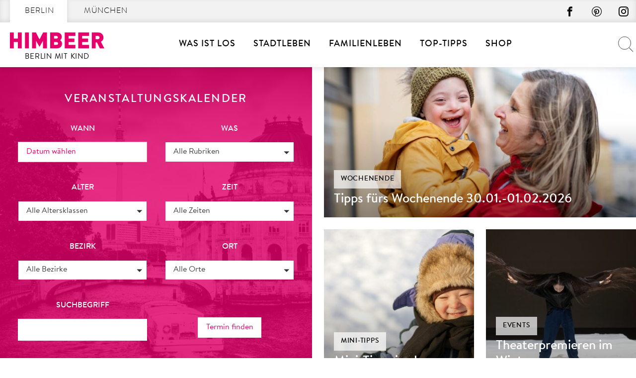

--- FILE ---
content_type: image/svg+xml
request_url: https://berlinmitkind.de/wp-content/themes/himbeer/img/himbeer-logo.svg
body_size: 566
content:
<svg version="1.1" xmlns="http://www.w3.org/2000/svg" xmlns:xlink="http://www.w3.org/1999/xlink" x="0px" y="0px" viewBox="0 0 250.9 65.9"><style type="text/css">.st{fill:#E6006C;}</style><g id="Himbeer-Logo"><g><rect x="40" y="0.3" class="st" width="10.4" height="42.2"/><path class="st" d="M78.6,18.9L69.1,0.3H58.9v42.2h10.4V22.3l6,10.4h0l3.3,5.7l3.3-5.7h0l0.7-1.3l5.3-9.1v20.1h10.4V0.3H88.1 L78.6,18.9z M87.9,22.3L87.9,22.3L87.9,22.3L87.9,22.3z"/><polygon class="st" points="21.1,16.5 10.1,16.5 10.1,0.3 -0.3,0.3 -0.3,42.5 10.1,42.5 10.1,25.8 21.1,25.8 21.1,42.5 31.5,42.5 31.5,0.3 21.1,0.3"/><path class="st" d="M133.1,20.8c1.3-0.9,4.6-3.6,4.6-8.4c0-7.3-4.7-12.2-13.4-12.2h-17.5v42.2h18.4c7.5,0,13.2-4.4,13.2-12.4 C138.3,24.1,134.8,21.9,133.1,20.8z M117.2,9.6h6.5c2.8,0,3.7,1.8,3.7,3.4c0,1.7-0.9,3.4-3.7,3.4h-6.5V9.6z M124.1,33.2h-7v-7.4h7 c2.8,0,3.8,1.9,3.8,3.7C127.9,31.2,127,33.2,124.1,33.2z"/><polygon class="st" points="145.5,42.5 174.1,42.5 174.1,33.2 155.8,33.2 155.8,25.8 171.5,25.8 171.5,16.6 155.8,16.6 155.8,9.5 174.1,9.5 174.1,0.3 145.5,0.3"/><polygon class="st" points="181.5,42.5 210.2,42.5 210.2,33.2 191.9,33.2 191.9,25.8 207.5,25.8 207.5,16.6 191.9,16.6 191.9,9.5 210.2,9.5 210.2,0.3 181.5,0.3"/><path class="st" d="M241.7,24.9c3.3-1.7,6.9-5.3,6.9-11c0-6.9-5-13.6-14.4-13.6h-16.7v42.2h10.4V26.8h3.5l7.5,15.7h12L241.7,24.9 z M233.7,18.1h-5.9V9.6h5.9c2.8,0,4.5,2.1,4.5,4.3C238.2,16,236.6,18.1,233.7,18.1z"/></g></g></svg>